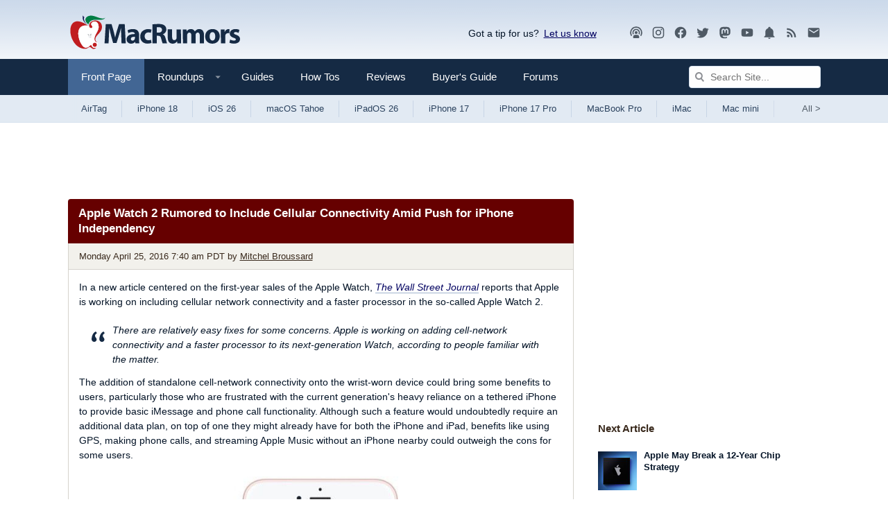

--- FILE ---
content_type: text/plain; charset=utf-8
request_url: https://ads.adthrive.com/http-api/cv2
body_size: 4430
content:
{"om":["00xbjwwl","0iyi1awv","0kl5wonw","0l57mahn","0w536awe","0y0basn0","1","1011_302_56233497","1011_302_56241518","1028_8728253","1028_8744530","10868755","10ua7afe","11142692","11509227","1185:1610326628","1185:1610326726","1185:1610326728","11896988","12010080","12010084","12010088","12171239","12184310","124843_10","124848_8","12gfb8kp","12n8yp46","16_553781220","17_24766959","199836600","1e3fzviw","1szmtd70","1vyerc6l","202430_200_EAAYACogtYltKBzKKHu7tAsMK.YhnNUUanUuxFU5V4rbhwKBIsMyBLNoHQo_","2132:43421373","2132:43435725","21t38mbo","2249:581439030","2249:706850630","2307:0g8i9uvz","2307:21t38mbo","2307:2gev4xcy","2307:4etfwvf1","2307:4ticzzkv","2307:4yevyu88","2307:5g9x6tt0","2307:66m08xhz","2307:73mggl4h","2307:87gc0tji","2307:8orkh93v","2307:94xxrknd","2307:9nex8xyd","2307:b9ut4rp0","2307:bsgbu9lt","2307:cuudl2xr","2307:d06ridxr","2307:ddr52z0n","2307:ey8vsnzk","2307:f2u8e0cj","2307:haf4w7r0","2307:hn3eanl8","2307:hxxvnqg0","2307:icak5p45","2307:nwbpobii","2307:o3v1i5bp","2307:o8icj9qr","2307:q0inp94q","2307:qlhur51f","2307:r0u09phz","2307:revf1erj","2307:t1dqw1q2","2307:wxfnrapl","2307:z37bfdul","2307:zqr5evgv","2409_25495_176_CR52092954","2409_25495_176_CR52092959","2409_25495_176_CR52150651","2409_25495_176_CR52153848","2409_25495_176_CR52153849","2409_25495_176_CR52186411","2409_25495_176_CR52188001","2409_25495_176_CR52248589","2409_25495_176_CR52248591","2409_25495_176_CR52248592","25048614","25_53v6aquw","25_cfnass1q","25_nin85bbg","25_op9gtamy","25_oz31jrd0","25_ti0s3bz3","25_utberk8n","25_yi6qlg3p","2676:85392872","2676:85402300","2676:85702118","2676:86050278","2676:86087923","2676:86434325","2676:86434477","2676:86739499","2676:86739704","2715_9888_262594","2715_9888_501276","2715_9888_522709","2715_9888_522710","2760:176_CR52092920","2760:176_CR52092956","2760:176_CR52092958","2760:176_CR52150651","2760:176_CR52153848","2760:176_CR52153849","2760:176_CR52186411","2760:176_CR52186412","2760:176_CR52248591","29414696","29414711","2_206_554478","2bih8d5k","2hdl0sv1","2jjp1phz","308_125203_20","308_125204_13","31334462","31809564","32294906","33419345","34182009","34534177","3490:CR52248725","3490:CR52248726","34eys5wu","35371504","3646_185414_T26335189","3646_185414_T26509255","3658_105950_dvwpivfe","3658_136236_x7xpgcfc","3658_1406006_T26265359","3658_142885_T26442534","3658_149350_ll4el522","3658_15078_87gc0tji","3658_15078_cuudl2xr","3658_15078_ogo426bi","3658_15078_revf1erj","3658_15211_pqmap2ix","3658_155852_d06ridxr","3658_175625_bsgbu9lt","3658_203382_o8icj9qr","3658_22070_ct0wxkj7","3658_22070_cxntlnlg","3658_249690_icak5p45","3658_26587_z37bfdul","3658_90931_T24094378","381513943572","384101699","3858:12140820","3LMBEkP-wis","3eygb4a4","3jot8g9b","3u0a87fh","3v5u0p3e","3x0i061s","409_216406","409_216496","409_216506","409_220161","409_226354","409_227260","409_228348","42171165","42231876","43422062","43435725","43919974","43919984","439246469228","43a7ptxe","44629254","451ofy3j","45779306","458901553568","4642109_46_12184310","46uk7yb6","47633464","47869802","481703827","485027845327","48514645","487951","492075","49869015","4etfwvf1","4fk9nxse","4tgls8cg","4ticzzkv","4ycbs6xn","4yesq9qe","4yevyu88","501276","53v6aquw","54779847","54779856","54779873","549410","549423","54oxjugw","5504:203525","5563_66529_OADD2.7353040902705_1EI6JL1KCNZJQTKTNU","5563_66529_OADD2.7353043681733_1CTKQ7RI7E0NJH0GJ0","5563_66529_OADD2.7353083169082_14CHQFJEGBEH1W68BV","5563_66529_OADD2.7353135342659_16LM69W9KK9IU36RZG","5563_66529_OADD2.7353139434756_1NZECY4JOV19SLM7Y9","55651526","557_409_220139","557_409_220332","557_409_220348","557_409_220363","55826909","558_93_4ticzzkv","558_93_bsgbu9lt","558_93_r8esj0oh","558_93_z37bfdul","559992","56341213","567_269_2:3528:19843:32507","5726507783","589451478355172056","5989_84349_553781220","5h57gal2","5j2wfnhs","5w6070hh","60325468","609577512","60f5a06w","61051089","61085224","61231626","61456734","61491283","61564260","61900466","61916211","61916223","61916225","61916227","61916229","61916233","61916243","61926845","61932920","61932925","61932933","61932957","61945704","62187798","6226527055","6226560541","6226563651","6226563661","6250_66552_T26310990","62548257","628359076","628444256","628444259","628444262","628444349","628444433","628456310","628456403","628622163","628622166","628622169","628622172","628622175","628622178","628622241","628622247","628622250","628683371","628687043","628687157","628687460","628687463","628841673","629007394","629009180","629167998","629168001","629168010","629168565","629171196","629171202","629234167","630928655","6365_61796_785326944429","6365_61796_785326944621","636910768489","651637459","651637461","651637462","652348592","6547_67916_itzp8kjX6O4MwnnFJxEm","6547_67916_wMr098Cg2yx5lDJ46xtV","659216891404","66m08xhz","680597458938","683777397","68rseg59","690_99485_1610326728","697189874","6ejtrnf9","6qqfd7uj","6tj9m7jw","6wbm92qr","701113323","702397981","702423494","705115233","705115332","705115442","705115523","705116521","705127202","708702971","725307849769","7354_138543_85445117","7354_138543_85445144","7354_217088_86434184","74243_74_18482789","74243_74_18482790","74243_74_18482791","74243_74_18482792","74j1qch5","74wv3qdx","754085118673","786935973586","793616822855","795595123562","7969_149355_43421373","7eooener","7ha9rkyq","7qevw67b","7siwzlwt","8152859","8152878","8152879","8160967","8193073","8193078","86434671","86509226","86739739","86991451","86991452","89k0n9nu","8b5u826e","8doidghg","8mxhvteo","8orkh93v","8zkujnwr","9057/0328842c8f1d017570ede5c97267f40d","9057/0da634e56b4dee1eb149a27fcef83898","9057/118fd3eefbff5c5b303909fff5103e9c","93_rgl2rq8h","94298xxrknd","94xxrknd","96ykypt4","97_8193073","97_8193078","9d5f8vic","9nex8xyd","E4WSOMeLzPI","Gd9uaiHvgOw","LotYqaq9D44","NplsJAxRH1w","ae6edkmg","axw5pt53","b5idbd4d","b90cwbcd","b9ut4rp0","bd5xg6f6","bfabg5d1","bkfengo0","bpecuyjx","bsgbu9lt","bz298p9la1n","bzp9la1n","c1hsjx06","clbujs0n","cr-1oplzoysu9vd","cr-Bitc7n_p9iw__vat__49i_k_6v6_h_jce2vj5h_KnXNU4yjl","cr-dbs04e7qx7tmu","cr-fobbsjflu9vd","csa082xz","czt3qxxp","d06ridxr","d8yfzwos","daw00eve","ddr52z0n","dpuv7rce","e2c76his","e38qsvko","e5l8fjox","e6zn0jdp","ecy21dds","extremereach_creative_76559239","ey8vsnzk","f2u8e0cj","fcn2zae1","fdujxvyb","fj53zarb","fmbueqst","fmbxvfw0","fpbj0p83","frducv96","g4kw4fir","gbwct10b","haf4w7r0","hffavbt7","hgrz3ggo","huok5tyj","i2aglcoy","i776wjt4","i8f7atd5","i90isgt0","iaqttatc","ibyuigy2","icak5p45","ikl4zu8e","ir7orip8","jfy9255s","k2xfz54q","k7dd9kai","kk2985768bd","knoebx5v","kv5d2cy1","l5x3df1q","lc1wx7d6","lc408s2k","leb6igu0","lhgwl31z","ll4el522","ln7h8v9d","ltkghqf5","lxlnailk","miij1rns","mkzzyvlu","motuel9q","mvtp3dnv","n3egwnq7","npkuvcja","nszjot7z","ntjn5z55","nw298bpobii","nwbpobii","o3v1i5bp","ofoon6ir","ogo426bi","oj70mowv","op9gtamy","oz31jrd0","oz3ry6sr","ps13v7qq","pssuveea","pth04qht","pvgx7ymi","qlhur51f","qqvgscdx","qt09ii59","r3co354x","re298vf1erj","revf1erj","riaslz7g","rs9utcox","rx298j4b6nw","rxj4b6nw","s2298ahu2ae","s4s41bit","sbp1kvat","sdeo60cf","sjjqrcrc","sl57pdtd","ssnofwh5","t1dqw1q2","t2dlmwva","t6cxghrg","ti0s3bz3","u1jb75sm","u2x4z0j8","ufe8ea50","utberk8n","v705kko8","v8cczmzc","vdcb5d4i","vorb2gx4","vwg10e52","w82ynfkl","wg6gg1ed","wih2rdv3","ws5qkh9j","wu2a2j8o","wuj9gztf","wxbau47f","wxfnrapl","x7298xpgcfc","x7xpgcfc","xNY_QI6-iOA","xakhh2un","xgjdt26g","xnog6vk7","xtk4ndo3","xtxa8s2d","xv861jj5","xwhet1qh","y141rtv6","yboVxnUKUSE","yi6qlg3p","yl6g9raj","z2frsa4f","z37bfdul","zaiy3lqy","zqr5evgv","zs3aw5p8","zsviwgi5","zvfjb0vm","zw6jpag6","2343608","2343609","2343612","2343613","2344374","2344375","2344386","638791959","638794438","643846157","672549180","672552173","707249248","7942757","7967351","7979132","7979135","cr-e9x05e8u27sm0","cr-e9x05e8u27uiu","cr-e9x05e8u27vix","cr-e9x05e8u27vjv","cr-e9x05h3s17sm0","cr-e9x05h3s17uiu","cr-e9x05h3s17vix","cr-e9x05h3s17vjv","cr-eas10j0u07sm0","cr-eas10j0u07uiu","cr-eas10j0u07vix","cr-edry0m0xt7sm0","cr-f6wv0m1t17sm0","cr-f6wv0m1t17uiu","f9cpze7e","nodohvfi","qnqfz5kx","t8wl12j1"],"pmp":[],"adomains":["123notices.com","1md.org","about.bugmd.com","acelauncher.com","adameve.com","akusoli.com","allyspin.com","askanexpertonline.com","atomapplications.com","bassbet.com","betsson.gr","biz-zone.co","bizreach.jp","braverx.com","bubbleroom.se","bugmd.com","buydrcleanspray.com","byrna.com","capitaloneshopping.com","clarifion.com","combatironapparel.com","controlcase.com","convertwithwave.com","cotosen.com","countingmypennies.com","cratedb.com","croisieurope.be","cs.money","dallasnews.com","definition.org","derila-ergo.com","dhgate.com","dhs.gov","displate.com","easyprint.app","easyrecipefinder.co","ebook1g.peptidesciences.com","fabpop.net","familynow.club","filejomkt.run","fla-keys.com","folkaly.com","g123.jp","gameswaka.com","getbugmd.com","getconsumerchoice.com","getcubbie.com","gowavebrowser.co","gowdr.com","gransino.com","grosvenorcasinos.com","guard.io","hero-wars.com","holts.com","instantbuzz.net","itsmanual.com","jackpotcitycasino.com","justanswer.com","justanswer.es","la-date.com","lightinthebox.com","liverrenew.com","local.com","lovehoney.com","lulutox.com","lymphsystemsupport.com","manualsdirectory.org","meccabingo.com","medimops.de","mensdrivingforce.com","millioner.com","miniretornaveis.com","mobiplus.me","myiq.com","national-lottery.co.uk","naturalhealthreports.net","nbliver360.com","nikke-global.com","nordicspirit.co.uk","nuubu.com","onlinemanualspdf.co","original-play.com","outliermodel.com","paperela.com","paradisestays.site","parasiterelief.com","peta.org","photoshelter.com","plannedparenthood.org","playvod-za.com","printeasilyapp.com","printwithwave.com","profitor.com","quicklearnx.com","quickrecipehub.com","rakuten-sec.co.jp","rangeusa.com","refinancegold.com","robocat.com","royalcaribbean.com","saba.com.mx","shift.com","simple.life","spinbara.com","systeme.io","taboola.com","tackenberg.de","temu.com","tenfactorialrocks.com","theoceanac.com","topaipick.com","totaladblock.com","usconcealedcarry.com","vagisil.com","vegashero.com","vegogarden.com","veryfast.io","viewmanuals.com","viewrecipe.net","votervoice.net","vuse.com","wavebrowser.co","wavebrowserpro.com","weareplannedparenthood.org","xiaflex.com","yourchamilia.com"]}

--- FILE ---
content_type: application/javascript
request_url: https://www.macrumors.com/dist/client-global.js?v=1769611179760
body_size: 1717
content:
!function(e){var t={};function n(a){if(t[a])return t[a].exports;var o=t[a]={i:a,l:!1,exports:{}};return e[a].call(o.exports,o,o.exports,n),o.l=!0,o.exports}n.m=e,n.c=t,n.d=function(e,t,a){n.o(e,t)||Object.defineProperty(e,t,{enumerable:!0,get:a})},n.r=function(e){"undefined"!=typeof Symbol&&Symbol.toStringTag&&Object.defineProperty(e,Symbol.toStringTag,{value:"Module"}),Object.defineProperty(e,"__esModule",{value:!0})},n.t=function(e,t){if(1&t&&(e=n(e)),8&t)return e;if(4&t&&"object"==typeof e&&e&&e.__esModule)return e;var a=Object.create(null);if(n.r(a),Object.defineProperty(a,"default",{enumerable:!0,value:e}),2&t&&"string"!=typeof e)for(var o in e)n.d(a,o,function(t){return e[t]}.bind(null,o));return a},n.n=function(e){var t=e&&e.__esModule?function(){return e.default}:function(){return e};return n.d(t,"a",t),t},n.o=function(e,t){return Object.prototype.hasOwnProperty.call(e,t)},n.p="/dist/",n(n.s=209)}({200:function(e,t){!function(){if(document)for(var e=document.getElementsByClassName("js-dropdownTrigger"),t=function(t,n){var a=e[t],o=a.getAttribute("data-contentid"),i=document.getElementById(o);i&&a.addEventListener("click",(function(e){[i,a].forEach((function(e){-1===e.className.indexOf("menu-isOpen")?e.className+=" menu-isOpen":e.className=e.className.split("menu-isOpen").join("").split("  ").join(" ")})),e.preventDefault()}))},n=0,a=e.length;n<a;n++)t(n)}()},201:function(e,t){!function(){for(var e=document.getElementsByClassName("js-searchTrigger"),t=0,n=e.length;t<n;t++){e[t].addEventListener("click",(function(e){-1===document.body.className.indexOf("search-isOpen")?document.body.className+=" search-isOpen":document.body.className=document.body.className.split("search-isOpen").join("").split("  ").join(" "),e.preventDefault()}))}}()},202:function(e,t){document&&function(){for(var e=document.getElementsByClassName("js-tabTrigger"),t=function(e,t){void 0===t&&(t=!0);var n=e.getAttribute("data-contentid"),a=document.getElementById(n),o=e.getAttribute("data-contentclass"),i=document.getElementsByClassName("tab-isActive");if(i&&i.length){for(var s=[],d=0,r=i.length;d<r;d++)s.push(i[d]);s.forEach((function(e){e&&(e.className=e.className.split("tab-isActive").join("").split("  ").join(" "))}))}var c=[a,e];if(o)for(var l=document.getElementsByClassName(o),u=0,m=l.length;u<m;u++)c.push(l[u]);c.forEach((function(e){-1===e.className.indexOf("tab-isActive")?e.className+=" tab-isActive":e.className=e.className.split("tab-isActive").join("").split("  ").join(" ")})),t&&(window.location.hash=n.replace("pane-",""))},n=window.location.hash.replace("#",""),a=function(a,o){var i=e[a],s=i.getAttribute("data-contentid");if(document.getElementById(s)&&(i.addEventListener("click",(function(e){e.preventDefault(),t(i)})),n))if(s==="pane-"+n)t(i);else{var d=document.querySelector("#"+n+"."+s.replace("pane-",""));d&&(t(i,!1),window.setTimeout((function(){window.scrollTo(0,d.offsetTop)}),0))}},o=0,i=e.length;o<i;o++)a(o)}()},203:function(e,t){var n=function(e){var t=function(e,t){for(var n;e;){if((n=e.parentElement)&&-1!==n.className.split(" ").indexOf(t))return n;e=n}return null}(e.target,"js-article");if(t){e.preventDefault();var n=t.getElementsByClassName("js-contentInner")[0].offsetHeight+30+"px",a=t.getElementsByClassName("js-content")[0],o=t.getElementsByClassName("js-expandWrap")[0];a.style.maxHeight=n,o.style.opacity=0,o.style.visibility="hidden",window.setTimeout((function(){t.className+=" expanded",t.setAttribute("expanded","true"),a.style.maxHeight=""}),300)}},a=function(){for(var e=document.getElementsByClassName("js-teaseTrigger"),t=0,a=e.length;t<a;t++)e[t].addEventListener("click",n)};"loading"!=document.readyState?a():document.addEventListener?document.addEventListener("DOMContentLoaded",a):document.attachEvent("onreadystatechange",(function(){"loading"!=document.readyState&&a()}))},204:function(e,t){},205:function(e,t){var n=document.getElementById("hideFeaturedButton");if(void 0!==n&&null!=n&&n.addEventListener("click",(function(e){e.preventDefault(),document.getElementById("html").className+=" hideFeatured",window.setCookie("mr-hidefeatured",Math.round((new Date).getTime()/1e3),365)})),window.hideFeatured){var a=document.getElementById("featured");if(void 0!==a&&null!=a){var o=parseInt(document.getElementById("featured").getAttribute("data-timestamp"));hideFeatured<o&&(window.eraseCookie("mr-hidefeatured"),document.getElementById("html").classList.remove("hideFeatured"))}}},206:function(e,t){},207:function(e,t){var n;forum_logged_in&&((n=new XMLHttpRequest).open("GET","/mr-utils/userinfo.php",!0),n.withCredentials=!0,n.onreadystatechange=function(){if(200===n.status){var e,t=n.responseText;if(t){e=JSON.parse(t);var a=document.getElementById("ForumsBadge"),o=document.getElementById("ForumsBadgeMobile");intBadgeCount=e.alertcount+e.convcount,intBadgeCount&&(a.classList.add("badgeContainer"),a.setAttribute("data-badge",intBadgeCount),o.classList.add("badgeContainer"),o.setAttribute("data-badge",intBadgeCount))}}},n.send(null))},208:function(e,t){["navigation","sidebar"].forEach((function(e){var t=document.getElementById("canvas-"+e+"Trigger"),n=document.getElementById("canvas-"+e),a=document.getElementById("canvas-"+e+"Closer");t&&n&&a&&(t.addEventListener("click",(function(){n.focus(),t.setAttribute("aria-expanded","true"),n.className+=" canvas-isOpen"})),a.addEventListener("click",(function(){n.className=n.className.replace("canvas-isOpen","").split("  ").join(" "),t.setAttribute("aria-expanded","false")})))}))},209:function(e,t,n){"use strict";n.r(t);n(200),n(201),n(202),n(203),n(204),n(205),n(206),n(207),n(208);window.sharePopupToggle=function(e){var t=document.getElementById("sharePopup");return t.style.display=e?"block":"none",!1};var a=document.body;if(1==window.forum_logged_in)a.classList.remove("cafemedia-no-footer"),a.classList.remove("cafemedia-no-footer-desktop-728"),a.classList.remove("cafemedia-fewer"),a.classList.add("cafemedia-logged-in");else{var o=window.getCookie("xf_mr_count");o>0?(o++,window.setCookie("xf_mr_count",o)):window.setCookie("xf_mr_count","1"),location.hostname,window.location.href.indexOf("/roundup/")>-1&&(a.classList.remove("cafemedia-no-footer-desktop-728"),a.classList.add("cafemedia-no-header-desktop")),"https://www.macrumors.com/"==window.location.href&&a.classList.remove("cafemedia-fewer")}window.lightdark&&a.classList.add("cafemedia-dark");var i=document.getElementById("nonaiblurb");if(i&&(i.style.display="none"),(i=document.getElementById("buyersaiintro"))&&(i.style.display="block"),1==getCookie("mr-expand")){var s=document.createElement("style");s.type="text/css",s.innerHTML=".js-expandWrap {display:none;} .js-content {max-height:none !important;}",document.getElementsByTagName("head")[0].appendChild(s)}}});
//# sourceMappingURL=client-global.js.map?ver=ad4cf0d1910b582b49ed